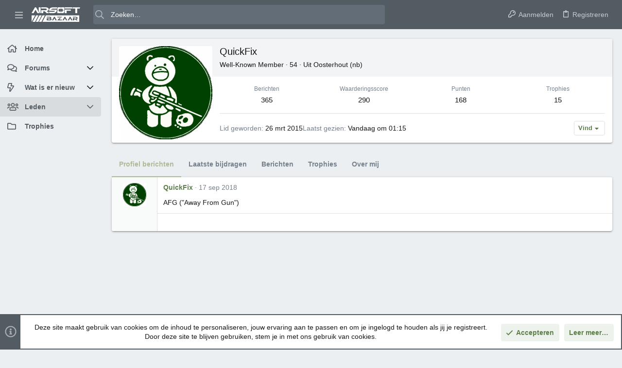

--- FILE ---
content_type: text/css; charset=utf-8
request_url: https://forum.airsoftbazaar.com/css.php?css=public%3Auix_material.less&s=7&l=3&d=1729709071&k=158cbfd378d05e4c1bde5dd32bbf2fd787f8df42
body_size: -25
content:
@charset "UTF-8";

/********* public:uix_material.less ********/
.button-text #icon-passkey-key,.button-text #icon-passkey-head,.button-text #icon-passkey-body{fill:#5d804b !important}.button.button--provider--passkey .button-text{gap:4px}.uix_headerContainer .block-tabHeader .tabs-tab{color:rgba(255,255,255,0.5)}.uix_headerContainer .block-tabHeader .tabs-tab.is-active{color:#fff;border-color:#fff}[data-template="thtrending_trending_view"] .block-outer:first-child{display:none}